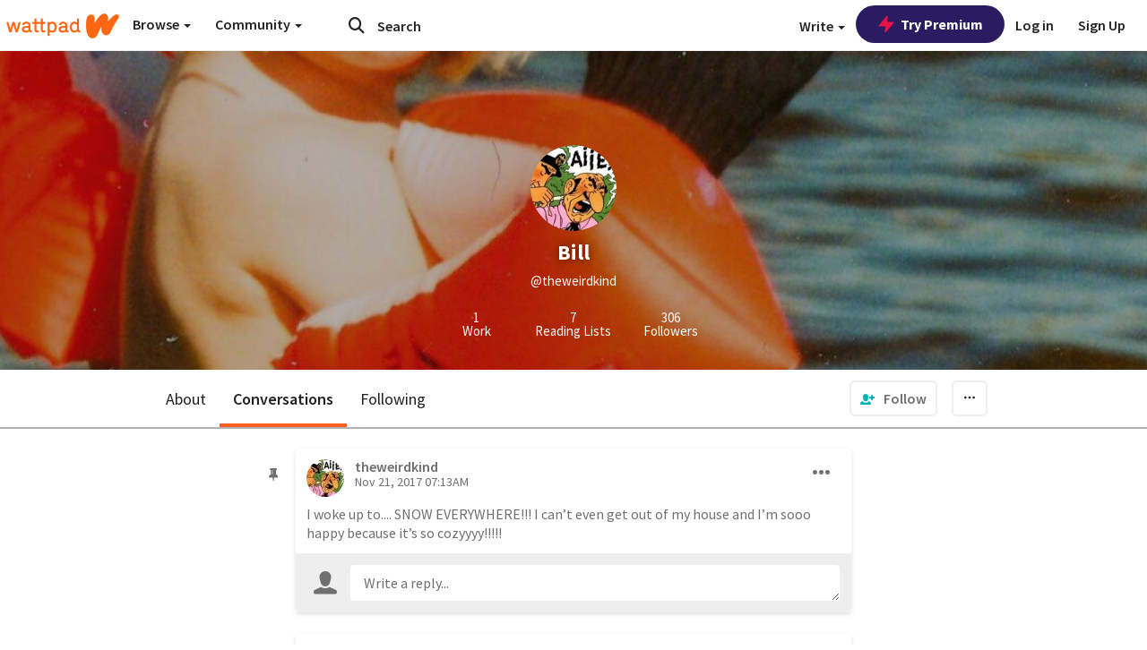

--- FILE ---
content_type: application/javascript;charset=utf-8
request_url: https://ase.clmbtech.com/message?cid=65973%3A3140&val_102=mobile.wattpad.com&val_120=0&val_101=65973%3A3140&val_101=ctrt%3Amobile.wattpad.com&val_122=
body_size: 216
content:
$cr.cbkf("[{\"uuid\" : \"4938e949-6399-400c-96df-6256695cc6b0-61cg\", \"optout\" : \"null\", \"_col_sync\" : \"false\", \"error\" : \"invalid request!!!\", \"cl\" : \"null\", \"dmp_emhash\" : \"null\", \"dmp_phhash\" : \"null\" }]")

--- FILE ---
content_type: application/javascript
request_url: https://sync.springserve.com/usersync/jsonp?callback=callback
body_size: 197
content:
callback({'user_id': '85ce27e1-76c1-4466-b960-d42a0c06e7f9'})